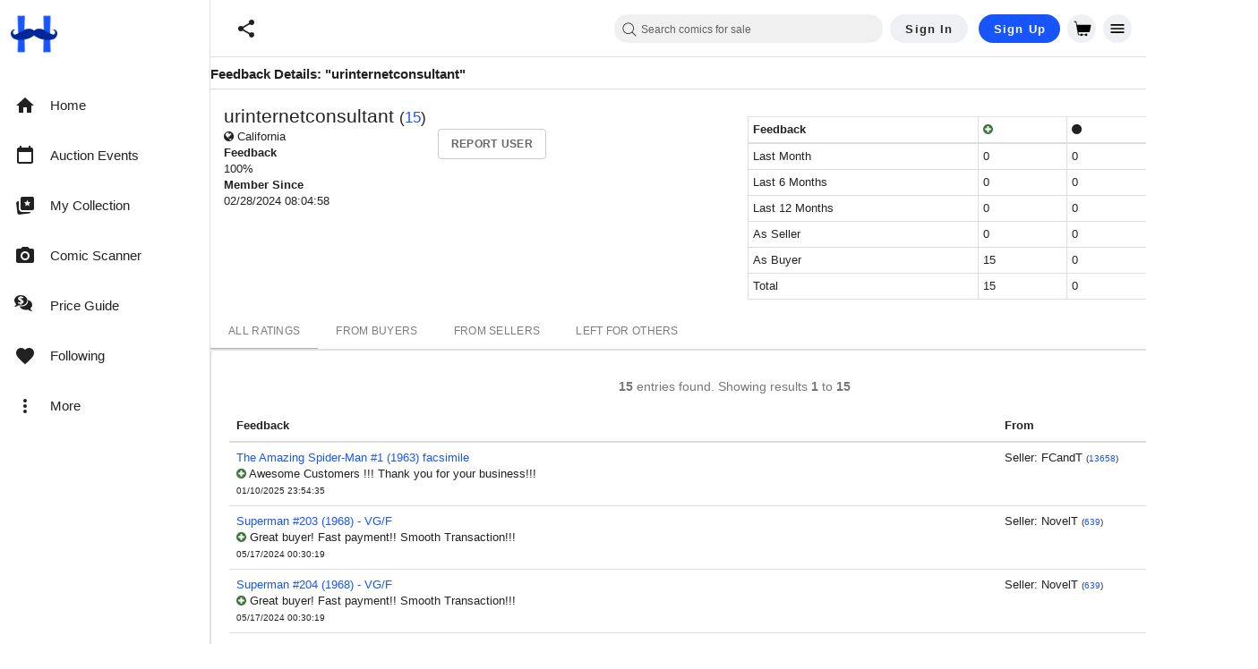

--- FILE ---
content_type: text/css
request_url: https://www.hipcomic.com/themes/boutique/js/tfingi-megamenu/tfingi-megamenu-frontend.css
body_size: 1501
content:
/**
* ----------------------------------------------------------------------
* Mega Menu Styling Rules
*/

/*@media only screen and (min-width: 768px) {*/

	.megamenu-parent *,
	.megamenu-parent *:before,
	.megamenu-parent *:after {
		-moz-box-sizing: border-box;
		-webkit-box-sizing: border-box;
		box-sizing: border-box;
	}

	.megamenu-parent[data-width='full'],
	.megamenu-parent.mm-width-full {
		/*position: static!important;*/
		/*  we need this property to make sure megamenu width:100% go to the edge */
	}

	.megamenu-parent > .megamenu-sub-menu {
		display: block;
		visibility: hidden;
		position: absolute;
	}

	.megamenu-parent:hover > .megamenu-sub-menu {
		left: 0;
		right: auto;
		visibility: visible;
	}

		/* Triangle for megamenu parent*/

		.megamenu-parent:hover:after {
			position: absolute;
			/*border-color: transparent transparent transparent;
			border-style: inset inset solid;
			border-width: 6px;*/
			content: "";
			display: block;
			height: 0;
			width: 0;
			/*margin-left: 40px;
			margin-top: -11px;*/
		}

		/* Menu list inside megamenu dropdown */
		.megamenu-parent > .megamenu-sub-menu .megamenu-inner-sub-menu > li {
			width: 100%;
			float: left;
			clear: both;
		}

		/*.megamenu-parent > .megamenu-sub-menu > .megamenu-sub-menu,*/
		.megamenu-inner-sub-menu .megamenu-inner-sub-menu > li li {
			padding-left: 10px;
		}

		.megamenu-parent > .megamenu-sub-menu .megamenu-inner-sub-menu > li > a {
			width: 100%;
			display: block;
			padding-left: 0;
			padding-right: 0;
		}

		.megamenu-parent > .megamenu-sub-menu .megamenu-column {
			float: left;
			width: 100%;
		}

		.megamenu-parent.megamenu-columns-2 > .megamenu-sub-menu > .megamenu-column {
			width: 50%;
		}

		.megamenu-parent.megamenu-columns-3 > .megamenu-sub-menu > .megamenu-column {
			width: 33.2%;
		}

		.megamenu-parent.megamenu-columns-4 > .megamenu-sub-menu > .megamenu-column {
			width: 25%;
		}

		.megamenu-parent.megamenu-columns-5 > .megamenu-sub-menu > .megamenu-column {
			width: 20%;
		}

		.megamenu-parent.megamenu-columns-6 > .megamenu-sub-menu > .megamenu-column {
			width: 16.66%;
		}

		.megamenu-parent.megamenu-columns-7 > .megamenu-sub-menu > .megamenu-column {
			width: 14.2%;
		}

		.megamenu-parent.megamenu-columns-8 > .megamenu-sub-menu > .megamenu-column {
			width: 12.5%;
		}

		.megamenu-parent .megamenu-column > a,
		.megamenu-parent .megamenu-column a.parent-link {
			display: none!important;
		}

		/* Standard columns and content elements padding */

		/*.megamenu-parent .megamenu-column,*/
		/*.megamenu-parent > .megamenu-sub-menu > .megamenu-content {
			padding: 20px;
		}*/

		/* In some situations we need to break this padding */
		.megamenu-parent .megamenu-column.no-padding,
		.megamenu-parent > .megamenu-sub-menu > .megamenu-content.no-padding {
			padding: 0;
		}

			.megamenu-parent > .megamenu-sub-menu .megamenu-column:hover {
				background: transparent;
			}
			.megamenu-parent > .megamenu-sub-menu .megamenu-column > a {
				display: none;
			}
			.megamenu-parent > .megamenu-sub-menu .megamenu-column .megamenu-inner-sub-menu {
				/*visibility: visible;*/
				left: auto;
				position: relative;
				display: block;
			}

			.megamenu-parent:hover > .megamenu-sub-menu .megamenu-column .megamenu-inner-sub-menu {
				visibility: visible;
			}
			.megamenu-parent > .megamenu-sub-menu .megamenu-inner-sub-menu li:not(.megamenu-content) > a {
				/*padding: 3px 0;*/
			}

			.megamenu-parent > .megamenu-sub-menu .megamenu-inner-sub-menu li:not(.megamenu-content):not(.megamenu-heading) > a {
				/*padding-left: 13px;*/
			}

	.megamenu-parent > .megamenu-sub-menu .megamenu-inner-sub-menu li:hover > a {
		background: none;
	}
		.megamenu-parent .megamenu-heading > a:after {
			display: none;
		}
		.megamenu-parent .megamenu-heading:hover,
		.megamenu-parent .megamenu-heading > a:hover,
		.megamenu-parent .megamenu-content:hover,
		.megamenu-parent .megamenu-content > a:hover {
			background: none;
		}

	/* Content Mega-Menu Element Styling */
	.megamenu-parent .megamenu-content {
		width: 100%;
	}


	/* Icons right margin */
	 .megamenu-content [class*="mm-icon-"] {
		margin-right: 6px;
	}

	/* Rotating tweets shortcode */

	.megamenu-content .rtw_main {
		/*font-size: 16px;
		font-weight: 300;*/
	}

	.megamenu-content a {
		line-height: 1.6!important;
	}



	/* Form items in mega-menu styling */

	.megamenu-parent:not(.no-styling) input[type="text"],
	.megamenu-parent:not(.no-styling) input[type="password"],
	.megamenu-parent:not(.no-styling) input[type="date"],
	.megamenu-parent:not(.no-styling) input[type="datetime"],
	.megamenu-parent:not(.no-styling) input[type="email"],
	.megamenu-parent:not(.no-styling) input[type="number"],
	.megamenu-parent:not(.no-styling) input[type="search"],
	.megamenu-parent:not(.no-styling) input[type="tel"],
	.megamenu-parent:not(.no-styling) input[type="time"],
	.megamenu-parent:not(.no-styling) input[type="url"] {

	}

	.megamenu-parent:not(.no-styling) textarea {
		/*padding: 6px;
		border-radius: 4px;*/
	}

	.megamenu-parent:not(.no-styling) input[type="submit"] {
		/*border: medium none;
		border-radius: 3px 3px 3px 3px;
		height: 40px;
		line-height: 40px;
		padding: 8px 16px;*/
	}

	/**
	* ----------------------------------------------------------------------
	* Default styling skin ( Black Drop Downs )
	* to disable any styling use '.no-styling' class for parent mega-menu item
	*/
	.megamenu-parent:not(.no-styling) > .megamenu-sub-menu,
	.megamenu-parent:not(.no-styling) > .megamenu-sub-menu .megamenu-inner-sub-menu {
		/* Disable some styling for dropdowns */
		/*background: #2A2C2C;
		color: #ADADAD;*/
	}

	/* Triangle color for megamenu parent*/

	.megamenu-parent:hover:after {
		/*border-color: transparent transparent #2A2C2C;*/
	}

	.megamenu-parent:not(.no-styling) > .megamenu-sub-menu .megamenu-inner-sub-menu:after {
		content: '';
		display: table;
		clear:both;
	}


	.megamenu-parent:not(.no-styling) > .megamenu-sub-menu li:not(.megamenu-content):not(.megamenu-heading) > a,
	.megamenu-parent:not(.no-styling) > .megamenu-sub-menu li:not(.megamenu-content):not(.megamenu-heading) {
		/*font-size: 13px;*/
		line-height: 1.6;
	}

	.megamenu-parent:not(.no-styling) .megamenu-content a {
		padding: 0;
	}

	.megamenu-parent:not(.no-styling) .megamenu-content p:last-child {
		margin-bottom: 0;
	}

	.megamenu-parent:not(.no-styling) > .megamenu-sub-menu a {
		/*color: #E3E3E3!important;*/
	}

	.megamenu-parent:not(.no-styling) > .megamenu-sub-menu a:hover {
		/*color: #FFF!important;*/
	}

	.megamenu-parent:not(.no-styling) > .megamenu-sub-menu li:not(.megamenu-heading):hover > a {
		/*color: #FFF;*/
	}


	 .megamenu-parent:not(.no-styling) > .megamenu-sub-menu .has-dropdown > a:after {
		display: none;
	 }

	.megamenu-parent:not(.no-styling) .first-submenu-header > a {
		margin-top: 0;
	}


	.megamenu-content .map-canvas:last-child {
		margin-bottom: 0;
	}


--- FILE ---
content_type: text/javascript; charset=utf-8
request_url: https://gum.criteo.com/sync?c=526&a=1&r=2&j=__jp1
body_size: 358
content:
__jp1({"status":"OK","userid":"JhZuLl8yWW03QzFuajdiMWJ3WTVEUFBDMFdGSUFLTlB5bjRUY1U3VnJEVVdkRWk4JTNE"});

--- FILE ---
content_type: text/javascript; charset=utf-8
request_url: https://gum.criteo.com/sync?c=526&a=1&r=2&j=__jp0
body_size: 363
content:
__jp0({"status":"OK","userid":"iIaC4l8yWW03QzFuajdiMWJ3WTVEUFBDMFdNOExWWTgxdUdSJTJGRDJmMGZtT1ppY0UlM0Q"});

--- FILE ---
content_type: text/javascript; charset=utf-8
request_url: https://gum.criteo.com/sync?c=526&a=1&r=2&j=__jp4
body_size: 363
content:
__jp4({"status":"OK","userid":"uMERe18yWW03QzFuajdiMWJ3WTVEUFBDMFdFJTJGaTVDcGJBU3dFSGE3UmRXWEV5UlklM0Q"});

--- FILE ---
content_type: text/javascript; charset=utf-8
request_url: https://gum.criteo.com/sync?c=526&a=1&r=2&j=__jp3
body_size: 361
content:
__jp3({"status":"OK","userid":"eZ3ntF8yWW03QzFuajdiMWJ3WTVEUFBDMFdQenBLdkZWJTJCVGNScFB5czc2bFkzY2clM0Q"});

--- FILE ---
content_type: text/javascript; charset=utf-8
request_url: https://gum.criteo.com/sync?c=526&a=1&r=2&j=__jp2
body_size: 363
content:
__jp2({"status":"OK","userid":"NRZq2l8yWW03QzFuajdiMWJ3WTVEUFBDMFdER25ueXNnTEgwUGZPbDhjQVhzbHNJJTNE"});

--- FILE ---
content_type: application/javascript
request_url: https://cdn.hipecommerce.com/hipcomic/2b2c353.js
body_size: 8162
content:
(window.webpackJsonp=window.webpackJsonp||[]).push([[357,358],{2416:function(t,e){t.exports=function(t){t.options.__i18n=t.options.__i18n||[],t.options.__i18n.push('{"en":{"submitError":"Submission failed","submitErrorMsg":"Form submission failed, please try again or report to {support}","support":"support@hipecommerce.com"}}'),delete t.options._Ctor}},2620:function(t,e,o){var content=o(2842);content.__esModule&&(content=content.default),"string"==typeof content&&(content=[[t.i,content,""]]),content.locals&&(t.exports=content.locals);(0,o(14).default)("100de80a",content,!0,{sourceMap:!1})},2621:function(t,e,o){var content=o(2844);content.__esModule&&(content=content.default),"string"==typeof content&&(content=[[t.i,content,""]]),content.locals&&(t.exports=content.locals);(0,o(14).default)("c5d864fe",content,!0,{sourceMap:!1})},2733:function(t,e,o){"use strict";o.r(e);o(4),o(10);var r={props:{release:{type:Boolean,required:!0},active:{type:Boolean,default:!0}},watch:{release:function(t){t&&this.platformReadyList&&(window.$.fn.ready=this.platformReadyFn,this.platformReadyList.forEach((function(t){return t(window.$)})),delete this.platformReadyFn,delete this.platformReadyList)}},beforeMount:function(){var t=this;this.active&&(this.platformReadyList=[],this.platformReadyFn=window.$.fn.ready,window.$.fn.ready=function(e){var o=t.platformReadyList;o?o.push(e):e(window.$)})},beforeDestroy:function(){this.platformReadyList&&(window.$.fn.ready=this.platformReadyFn,delete window.platformReadyFn,delete window.platformReadyList)}},n=o(5),component=Object(n.a)(r,(function(){return(0,this._self._c)("div",[this._t("default")],2)}),[],!1,null,null,null);e.default=component.exports},2841:function(t,e,o){"use strict";o(2620)},2842:function(t,e,o){var r=o(13)(!1);r.push([t.i,".v-application #platform{background-color:#fff;font-size:13px}.v-application #platform select.input-default,.v-application #platform select.input-large,.v-application #platform select.form-control{-moz-appearance:auto;-webkit-appearance:auto}.v-application #platform .store-box.row{margin:0}.v-application #platform .store-box.row:first-child{margin-top:15px}.v-application #platform .product-info .container .row:first-child{margin:0px -15px 20px -15px;margin-top:10px !important}.v-application #platform .product-images .primary,.v-application #platform .product-list img.primary{background-color:#e1e1e1 !important}.v-application #platform .product-list a{color:inherit !important;display:block}.v-application #platform .product-list.grid h3{color:#666}.v-application #platform .title{font-size:1em !important;line-height:inherit;font-weight:inherit;letter-spacing:inherit !important}.v-application #platform ul,.v-application #platform ol{padding-left:0}.v-application #platform a{display:inline-block}.v-application #platform .btn-group-vertical .btn{display:block}.v-application #platform .nav>li>a,.v-application #platform .dropdown-menu>li>a{display:block}.v-application #platform .widget.Categories a,.v-application #platform .widget.Menu a{font-size:12px !important}.v-application #platform .btn{color:#fff}.v-application #platform .btn.btn-make-offer,.v-application #platform .btn.btn-buy-it-now{color:#f6870f}.v-application #platform .btn.btn-make-offer:hover,.v-application #platform .btn.btn-make-offer:active,.v-application #platform .btn.btn-make-offer:focus,.v-application #platform .btn.btn-buy-it-now:hover,.v-application #platform .btn.btn-buy-it-now:active,.v-application #platform .btn.btn-buy-it-now:focus{color:#fff}.v-application #platform h2.headline{font-size:18px !important;font-weight:400;line-height:normal}.v-application #platform .col-lg-1,.v-application #platform .col-lg-10,.v-application #platform .col-lg-11,.v-application #platform .col-lg-12,.v-application #platform .col-lg-2,.v-application #platform .col-lg-3,.v-application #platform .col-lg-4,.v-application #platform .col-lg-5,.v-application #platform .col-lg-6,.v-application #platform .col-lg-7,.v-application #platform .col-lg-8,.v-application #platform .col-lg-9,.v-application #platform .col-md-1,.v-application #platform .col-md-10,.v-application #platform .col-md-11,.v-application #platform .col-md-12,.v-application #platform .col-md-2,.v-application #platform .col-md-3,.v-application #platform .col-md-4,.v-application #platform .col-md-5,.v-application #platform .col-md-6,.v-application #platform .col-md-7,.v-application #platform .col-md-8,.v-application #platform .col-md-9,.v-application #platform .col-sm-1,.v-application #platform .col-sm-10,.v-application #platform .col-sm-11,.v-application #platform .col-sm-12,.v-application #platform .col-sm-2,.v-application #platform .col-sm-3,.v-application #platform .col-sm-4,.v-application #platform .col-sm-5,.v-application #platform .col-sm-6,.v-application #platform .col-sm-7,.v-application #platform .col-sm-8,.v-application #platform .col-sm-9,.v-application #platform .col-xs-1,.v-application #platform .col-xs-10,.v-application #platform .col-xs-11,.v-application #platform .col-xs-12,.v-application #platform .col-xs-2,.v-application #platform .col-xs-3,.v-application #platform .col-xs-4,.v-application #platform .col-xs-5,.v-application #platform .col-xs-6,.v-application #platform .col-xs-7,.v-application #platform .col-xs-8,.v-application #platform .col-xs-9{padding:0;padding-right:15px;padding-left:15px}.v-application #platform section.orders>.container>.row .col-sm-3{width:25%;max-width:unset}.v-application #platform section.orders>.container>.row .col-sm-9{width:75%;max-width:unset}.v-application #platform .row{margin:0;margin-left:-15px;margin-right:-15px}.v-application #platform .row+.row{margin-top:0}.v-application #platform .fileinput-row{margin-bottom:16px}.v-application #platform .progress-bar{background-repeat:repeat-x}@media(max-width: 767px){.v-application #platform .sidebar-offcanvas{width:80% !important}.v-application #platform .col-xs-12{max-width:100% !important;flex-basis:auto}.v-application #platform section.orders>.container>.row .col-sm-3,.v-application #platform section.orders>.container>.row .col-sm-9{width:100%;max-width:unset}.v-application #platform .listing-edit-row .title{min-width:490px}}@media(min-width: 768px)and (max-width: 991px){.v-application #platform .sidebar-offcanvas{width:40% !important}}@media(min-width: 1200px){.v-application #platform #browse aside{width:20% !important;max-width:20% !important;flex-basis:auto}.v-application #platform #browse section{width:80% !important;max-width:80% !important;flex-basis:auto}}.v-application.v-app--mobile #platform .row{margin:0}.v-application.v-app--mobile #platform .row .row{margin:0 -15px}",""]),t.exports=r},2843:function(t,e,o){"use strict";o(2621)},2844:function(t,e,o){var r=o(13)(!1);r.push([t.i,".hero-search input[type=text],.hero-search input[type=text]:focus{font-family:inherit;font-size:inherit;font-weight:inherit;box-shadow:none;border:0;background-color:transparent}.login-tabs .v-text-field input,.login-tabs .v-text-field input:focus{padding:8px 0 8px !important;font-family:inherit;font-size:inherit;font-weight:inherit;box-shadow:none;border:0;background-color:transparent}.header-mobile input[type=text],.header-mobile input[type=text]:focus,.header-mobile select,.header-mobile textarea,.header-desktop input[type=text],.header-desktop input[type=text]:focus,.header-desktop select,.header-desktop textarea,.footer input[type=text],.footer input[type=text]:focus,.footer select,.footer textarea{font-family:inherit;font-size:inherit;font-weight:inherit;box-shadow:none;border:0;background-color:transparent}.header-mobile .v-text-field input,.header-desktop .v-text-field input,.footer .v-text-field input{padding:8px 0 8px !important}.header-mobile a,.header-desktop a,.footer a{display:initial}.header-mobile a.v-btn,.header-desktop a.v-btn,.footer a.v-btn{display:inline-flex}.header-mobile .container,.header-desktop .container,.footer .container{width:100%;padding:12px;margin-right:auto;margin-left:auto}.header-mobile h1,.header-mobile h2,.header-mobile h3,.header-mobile h4,.header-mobile h5,.header-mobile h6,.header-mobile fieldset,.header-desktop h1,.header-desktop h2,.header-desktop h3,.header-desktop h4,.header-desktop h5,.header-desktop h6,.header-desktop fieldset,.footer h1,.footer h2,.footer h3,.footer h4,.footer h5,.footer h6,.footer fieldset{margin:0}.v-application .footer{font-size:inherit;color:inherit;background-color:inherit;padding:inherit;position:static;z-index:auto}.v-application .footer legend{width:0}.v-application .footer .need-help .links>a,.v-application .footer .need-help .links>a:hover,.v-application .footer .need-help .links>a:focus{color:#fff}",""]),t.exports=r},2845:function(t,e,o){"use strict";var r=o(2416),n=o.n(r);e.default=n.a},3466:function(t,e,o){"use strict";o.r(e);var r=o(522),n=o(42),l=o(0),c=o(3),d=(o(27),o(23),o(12),o(8),o(35),o(33),o(38),o(15),o(16),o(9),o(4),o(73),o(151),o(10),o(59),o(523)),f=o(424),m=o(18),h=(o(29),o(26),o(425),o(39),["/members/tools/bulk-lister/?filter=image_manager&option=download-magic-auctions","/members/tools/bulk-lister/?filter=image_manager&option=download-magic-store-items","/members/tools/bulk-lister/?option=download-sample","/members/tools/bulk-lister/?option=download-sample-basic-store-items","/members/tools/bulk-lister/?option=download-sample-basic-auctions","/members/tools/ebay-sync/sold"]),v=(o(67),o(37),function(t,e){var o={style:[],link:[],meta:[],script:[]};return Array.from(t.children).some((function(t){var r;if(t.href&&t.href.includes(e))return!0;if(null===(r=t.dataset)||void 0===r||!r.nHead){var n=t.tagName.toLowerCase();if("title"===n)o.title=t.textContent;else if("script"===n&&"application/ld+json"===t.getAttribute("type")){var l={type:"application/ld+json",json:JSON.parse(t.textContent)};o.script.push(l)}else{var c={};Array.from(t.attributes).forEach((function(t){return c[t.nodeName]=t.nodeValue})),(c.name||c.property)&&(c.hid=c.name||c.property,t.setAttribute("data-hid",c.hid)),o[n].push(c)}t.setAttribute("data-n-head","ssr")}return!1})),o}),y=o(2733),w=o(513),x=o(24),j=(o(130),o(62),o(423),function(html){var t=html.includes("</head>")?html.split("</head>"):["",html],e=Object(x.a)(t,2),head=e[0],body=e[1],o=document.createElement("div");o.innerHTML=head.replace("<head>","");var r=v(o),n=body.split("<script"),l=Object(w.a)(n),content=l[0],c=l.slice(1),d=[],f=[];return c.forEach((function(script){var t=script.split(script.includes("<\/script>")?"<\/script>":"/>"),e=Object(x.a)(t,2),code=e[0],o=e[1];code.match("[^>]+src[^>]+")?f.push(code.match(/src=[\\]*["']([^"']+)[\\]*["']/)[1]):d.push(code.slice(code.indexOf(">")+1)),content+=o})),{platformHtml:content,headContent:r,inlineScripts:d,srcScripts:f}});o(43),o(41);function k(t,e){var o=Object.keys(t);if(Object.getOwnPropertySymbols){var r=Object.getOwnPropertySymbols(t);e&&(r=r.filter((function(e){return Object.getOwnPropertyDescriptor(t,e).enumerable}))),o.push.apply(o,r)}return o}var O=[["jquery-migrate-1.2.1.min"],["isotope.pkgd.min"],["imagesloaded.pkgd.min"],["jquery.flexslider"],["jquery.easing.min"],["jquery.elevatezoom"],["magnific-popup.min"],["slick.min"],["jquery.sharrre-1.3.5"],["la_boutique",!0],["tfingi-megamenu/tfingi-megamenu-frontend"],["sortable.min"],["all"]].map((function(t){var e=Object(x.a)(t,2),o=e[0],r=e[1];return["/themes/boutique/js/".concat(o,".js"),r]})),$=[["/js/bootstrap.min.js"],["/js/masonry.pkgd.min.js"],["/js/bootbox.min.js?version=5.5.2"],["/js/colorbox/jquery.colorbox-min.js"],["/js/cookie.js"],["/js/global.js",!0],["/js/mods.js"],["/js/showpass.js"]].concat(Object(n.a)(O),[["https://cdnjs.cloudflare.com/ajax/libs/jquery.lazy/1.7.5/jquery.lazy.min.js"],["https://cdnjs.cloudflare.com/ajax/libs/jquery.lazy/1.7.5/plugins/jquery.lazy.ajax.min.js"]]),P=[{css:"bootstrap.min"},{css:"font-awesome.min"},{css:"jquery-ui-1.10.0.custom",path:"/css/custom-theme",screen:!0},{css:"colorbox",path:"/js/colorbox",screen:!0},{css:"style",path:"/css",versioned:"b6d66bcb"},{css:"flexslider"},{css:"tfingi-megamenu-frontend",path:"/themes/boutique/js/tfingi-megamenu"},{css:"magnific-popup"},{css:"sortable-theme-bootstrap"},{css:"slick"},{css:"color-schemes/belizehole",versioned:!0},{css:"style-local",versioned:!0}],S=function(){return P.map((function(t){var e=t.css,path=t.path,o=t.screen,r=t.versioned;return function(t){for(var e=1;e<arguments.length;e++){var o=null!=arguments[e]?arguments[e]:{};e%2?k(Object(o),!0).forEach((function(e){Object(l.a)(t,e,o[e])})):Object.getOwnPropertyDescriptors?Object.defineProperties(t,Object.getOwnPropertyDescriptors(o)):k(Object(o)).forEach((function(e){Object.defineProperty(t,e,Object.getOwnPropertyDescriptor(o,e))}))}return t}({rel:"stylesheet",href:"".concat(path||"/themes/boutique/css","/").concat(e,".css").concat(r?"?version=".concat(!0===r?"36f8f083_99ca713bc9":r):""),type:"text/css"},o&&{media:"screen"})}))},R=function(){var t=Object(c.a)(regeneratorRuntime.mark((function t(e){var o,r,l,c;return regeneratorRuntime.wrap((function(t){for(;;)switch(t.prev=t.next){case 0:if(e&&e.$metaInfo){t.next=2;break}return t.abrupt("return",Promise.resolve());case 2:return r=(null===(o=e.$metaInfo.link)||void 0===o?void 0:o.map((function(t){return t.href})))||[],l=S().filter((function(style){return!r.includes(style.href)})),c=l.map((function(style){return new Promise((function(t){style.callback=t}))})),e.$set(e.$metaInfo,"link",[].concat(Object(n.a)(e.$metaInfo.link||[]),Object(n.a)(l))),e.$meta&&"function"==typeof e.$meta&&e.$meta().refresh(),t.next=9,Promise.all(c);case 9:case"end":return t.stop()}}),t)})));return function(e){return t.apply(this,arguments)}}(),_=(o(168),o(248)),C=o.n(_),E=(o(246),o(80),function(t,e){var o=e.split("?"),r=Object(x.a)(o,2),l=r[0],c=(r[1]||"").split("&"),d=[];c.forEach((function(param){if(null!=param&&param.includes("=")){var t=param.split("="),e=Object(x.a)(t,2),o=e[0],r=e[1];D(d,o,r)}})),Object(n.a)(t.entries()).forEach((function(t){var e=Object(x.a)(t,2),o=e[0],r=e[1];D(d,encodeURIComponent(o),encodeURIComponent(r))}));var f=d.map((function(t){var e=t.name,o=t.val;return"".concat(e,"=").concat(o)})).join("&");return"".concat(l,"?").concat(f)});function D(t,e,o){var r=encodeURIComponent("[]");if(e.includes(r))t.push({name:e,val:o});else{var n=t.findIndex((function(t){return t.name===e}));-1===n?t.push({name:e,val:o}):t[n].val=o}}var T=o(171);function L(t,e){var o=Object.keys(t);if(Object.getOwnPropertySymbols){var r=Object.getOwnPropertySymbols(t);e&&(r=r.filter((function(e){return Object.getOwnPropertyDescriptor(t,e).enumerable}))),o.push.apply(o,r)}return o}function z(t){for(var e=1;e<arguments.length;e++){var o=null!=arguments[e]?arguments[e]:{};e%2?L(Object(o),!0).forEach((function(e){Object(l.a)(t,e,o[e])})):Object.getOwnPropertyDescriptors?Object.defineProperties(t,Object.getOwnPropertyDescriptors(o)):L(Object(o)).forEach((function(e){Object.defineProperty(t,e,Object.getOwnPropertyDescriptor(o,e))}))}return t}var N=function(t,e){var o=e.target,r=e.submitter;if(r)!t.has(null==r?void 0:r.name)&&null!=r&&r.name&&null!=r&&r.value&&t.append(r.name,r.value);else{var n,l,c,d={name:o.getAttribute("data-submit-name"),value:o.getAttribute("data-submit-value")};d.name&&d.value||(d=o.querySelector("input[type=submit]"))||(d=o.querySelector("button[type=submit]")),!t.has(null===(n=d)||void 0===n?void 0:n.name)&&null!==(l=d)&&void 0!==l&&l.name&&null!==(c=d)&&void 0!==c&&c.value&&t.append(d.name,d.value)}},I=function(t){return[/^\/logout$/,/paypal.com/,/^\/authenticate$/,/^\/sell$/].some((function(e){return t.match(e)}))},F={methods:{interceptSubmit:C()(function(){var t=Object(c.a)(regeneratorRuntime.mark((function t(e){var o,r,n,l,c,d,data,f,m,h,v,y,w,x=this;return regeneratorRuntime.wrap((function(t){for(;;)switch(t.prev=t.next){case 0:if(this.error=!1,this.$nuxt.$loading.start(),o=new FormData(e.target),r=Object(T.a)(e.target.action),!I(r)){t.next=6;break}return t.abrupt("return");case 6:if(e.preventDefault(),"GET"!==e.target.method.toUpperCase()){t.next=12;break}n=E(o,r),this.$router.push(n),t.next=51;break;case 12:return t.prev=12,N(o,e),t.next=16,this.$axios.request({method:e.target.method,url:e.target.action,data:o,headers:{"X-No-Header":"true","X-Requested-With":null}});case 16:if(c=t.sent,!(d=Object(T.a)((null==c||null===(l=c.request)||void 0===l?void 0:l.responseURL)||""))||d===r){t.next=27;break}if(this.$route.path===d||"/members/selling/browse/open"!==d){t.next=24;break}return this.$router.push(d),t.abrupt("return");case 24:if(this.$route.path===d||"/my/wantlist"!==d){t.next=27;break}return window.location=c.request.responseURL,t.abrupt("return");case 27:if(data=c.data,window.bootbox.hideAll(),f=o.get("login"),!r.startsWith("/login")&&!r.startsWith("/register")&&"Sign In"!==f){t.next=44;break}if(data.includes("<!doctype html>")){t.next=37;break}return t.next=34,this.processResponse(data);case 34:this.$auth.reset().then((function(){x.$auth.mounted()})),t.next=42;break;case 37:m=new URLSearchParams(r.split("?")[1]),h=m.get("redirect")||this.$route.query.redirect,this.$nuxt.$loading.start(),this.$auth.reset().then((function(){x.$auth.mounted()})),v=this.$watch("$auth.user",(function(){x.$router.push(h),v()}));case 42:t.next=46;break;case 44:return t.next=46,this.processResponse(data);case 46:t.next=51;break;case 48:t.prev=48,t.t0=t.catch(12),301===(null===t.t0||void 0===t.t0||null===(y=t.t0.response)||void 0===y?void 0:y.status)?window.location=t.t0.response.header.location:"forums"===this.$route.query.redirect?window.location="/forums":this.error=!0;case 51:this.$nuxt.$loading.finish(),window.scrollTo(0,0),(w=window.$(".loading-modal"))&&w.fadeOut(400,w.remove());case 55:case"end":return t.stop()}}),t,this,[[12,48]])})));return function(e){return t.apply(this,arguments)}}(),0,{leading:!0,trailing:!1}),processResponse:function(data){var t=this;return Object(c.a)(regeneratorRuntime.mark((function e(){var o;return regeneratorRuntime.wrap((function(e){for(;;)switch(e.prev=e.next){case 0:return o=j(data),Object.assign(t,z(z({},o),{},{clientSideNav:!0,waitForScripts:!0,freshDOMTrigger:!t.freshDOMTrigger})),e.next=4,t.$nextTick();case 4:t.platformBootstrap();case 5:case"end":return e.stop()}}),e)})))()}}},M=o(229);function A(t,e){var o=Object.keys(t);if(Object.getOwnPropertySymbols){var r=Object.getOwnPropertySymbols(t);e&&(r=r.filter((function(e){return Object.getOwnPropertyDescriptor(t,e).enumerable}))),o.push.apply(o,r)}return o}function H(t){for(var e=1;e<arguments.length;e++){var o=null!=arguments[e]?arguments[e]:{};e%2?A(Object(o),!0).forEach((function(e){Object(l.a)(t,e,o[e])})):Object.getOwnPropertyDescriptors?Object.defineProperties(t,Object.getOwnPropertyDescriptors(o)):A(Object(o)).forEach((function(e){Object.defineProperty(t,e,Object.getOwnPropertyDescriptor(o,e))}))}return t}var Q=function(t,e){var o=t.fullPath;e(!1),document.location=o.startsWith("/http")?o.slice(1):o},U={key:function(t){return t.fullPath},layout:function(t){var e=t.from,o=t.route,r=t.$config;return e&&e.fullPath!==o.fullPath&&o.path.startsWith("/cart")?"secure-checkout":"hipcomic"===r.site?"reimagine":"default"},auth:!1,directives:{ScriptNoAsync:{bind:function(t,e){var o=e.value;e.expression&&!o||(t.async=!1)}}},components:{JqueryReadyBuffer:y.default},mixins:[F],asyncData:function(t){return Object(c.a)(regeneratorRuntime.mark((function e(){var o,r,n,l,c,d,f,m,h,v,y,w;return regeneratorRuntime.wrap((function(e){for(;;)switch(e.prev=e.next){case 0:if(o=t.from,r=t.route,n=t.$axios,l=t.$auth,c=t.redirect,d=t.next,t.$flagged,!o||o.fullPath===r.fullPath){e.next=31;break}return e.prev=2,e.next=5,x=void 0,"undefined"!=typeof window&&null!==(x=window.jQuery)&&void 0!==x&&x.ui?Promise.resolve():new Promise((function(t,e){var o=document.getElementById("jquery-main"),r=document.getElementById("jquery-ui-main");if(o){var n=setInterval((function(){var e;null!==(e=window.jQuery)&&void 0!==e&&e.ui&&(clearInterval(n),t())}),50);setTimeout((function(){clearInterval(n),window.jQuery?t():e(new Error("jQuery load timeout"))}),1e4)}else(o=document.createElement("script")).id="jquery-main",o.src="//ajax.googleapis.com/ajax/libs/jquery/1.10.2/jquery.min.js",o.async=!1,o.onload=function(){if(r){var o=setInterval((function(){var e;null!==(e=window.jQuery)&&void 0!==e&&e.ui&&(clearInterval(o),t())}),50);setTimeout((function(){clearInterval(o),e(new Error("jQuery UI load timeout"))}),1e4)}else(r=document.createElement("script")).id="jquery-ui-main",r.src="https://cdn.hipecommerce.com/jquery-ui/jquery-ui-1.12.1.min.js",r.async=!1,r.onload=function(){return t()},r.onerror=function(){return e(new Error("jQuery UI failed to load"))},document.head.appendChild(r)},o.onerror=function(){return e(new Error("jQuery failed to load"))},document.head.appendChild(o)}));case 5:e.next=10;break;case 7:e.prev=7,e.t0=e.catch(2),console.error("Failed to load jQuery:",e.t0);case 10:return o.name!==r.name&&(h=null===(m=o.matched)||void 0===m||null===(m=m[0])||void 0===m||null===(m=m.instances)||void 0===m?void 0:m.default)&&(f=R(h)),v=r.fullPath,e.prev=12,e.next=15,n.get(v,{baseURL:location.origin,headers:{"X-No-Header":"true"}});case 15:if(y=e.sent,"/logout"!==v){e.next=22;break}return c("/"),e.next=20,l.reset();case 20:return l.mounted(),e.abrupt("return");case 22:return e.next=24,f;case 24:return w=j(y.data),e.abrupt("return",H(H({},w),{},{clientSideNav:!0,waitForScripts:!0}));case 28:e.prev=28,e.t1=e.catch(12),Q(r,d);case 31:case"end":return e.stop()}var x}),e,null,[[2,7],[12,28]])})))()},data:function(){return{platformHtml:"###body###",headContent:{title:"###title###",meta:[{charset:"###meta###"}],style:[{cssText:"###head###",type:"text/css"}],link:[],script:[]},inlineScripts:[],srcScripts:[],waitForScripts:!1,clientSideNav:!1,initialize:"/* eslint-disable */\n/* istanbul ignore file */\n$.holdReady(true);\n\n// From Platform's Bootstrap.php\nvar baseUrl = '';\nvar modRewrite = true;\nvar paths = {\n  calculatePostage: location.origin + '/listings/listing/calculate-postage',\n  typeahead: location.origin + '/app/typeahead/autocomplete',\n  initCategoryCounters: location.origin + '/admin/index/initialize-category-counters',\n  quickNavigation: location.origin + '/admin/index/quick-navigation',\n};\nvar msgs = {\n  close: 'Close',\n  cancel: 'Cancel',\n  ok: 'OK',\n  confirmThisAction: 'Please confirm this action.',\n};",error:!1,freshDOMTrigger:!1}},computed:H(H({},Object(m.e)(["isApp"])),{},{bodyScriptSources:function(t){var e=t.srcScripts;return[].concat(Object(n.a)($.map((function(t){var e=Object(x.a)(t,2);return e[0]+(e[1]?"?version=".concat("36f8f083_99ca713bc9"):"")}))),Object(n.a)(e))},vertical:function(){return d.en.types}}),middleware:[function(t){t.from,t.route,t.error,t.store,t.app,t.$config,t.beforeNuxtRender}],beforeMount:function(){var t,e;if("###body###"===this.platformHtml){var o=document.getElementById("platform");o&&(this.platformHtml=o.innerHTML)}"###head###"===(null===(t=this.headContent.style)||void 0===t||null===(t=t[0])||void 0===t?void 0:t.cssText)&&(this.headContent=v(document.head,this.$config.publicPath)),window.database=this.$fire.database,window.firebaseV9={ref:f.ref,onValue:f.onValue},window.firebaseDatabaseRoot=this.$config.siteName,window.userToken=null===(e=this.$auth.user)||void 0===e?void 0:e.sub_token},mounted:function(){var t=this;return Object(c.a)(regeneratorRuntime.mark((function e(){return regeneratorRuntime.wrap((function(e){for(;;)switch(e.prev=e.next){case 0:if(window.jQuery){e.next=3;break}return console.error("jQuery not loaded in mounted hook"),e.abrupt("return");case 3:return e.next=5,t.$nextTick();case 5:window.jQuery.holdReady(!1),window.$(document).ready((function(){t.platformBootstrap(),window.$(document).on("submit",t.interceptSubmit);window.bootbox.setDefaults({onHide:function(e){window.$(e.target).is(':contains("'.concat("Added to your shopping cart.",'")'))&&t.$store.dispatch("cart/getCartCount")}}),window.$(document.body).bind("click keypress","input:submit",(function(t){window.$(t.target).closest("form").attr("data-submit-name",t.target.name).attr("data-submit-value",t.target.value)}))})),"hipcomic"===t.$config.site&&(t.setSearchType("marketplace"),t.setSearchPlaceholder("Search comics for sale"),t.setPageTitle(""),t.setHideLike(!0));case 8:case"end":return e.stop()}}),e)})))()},beforeDestroy:function(){var t;null===(t=window.$.magnificPopup)||void 0===t||t.close();var e=window.$(".loading-modal");e&&e.fadeOut(400,e.remove()),window.$(document).off("submit",this.interceptSubmit),window.$(document.body).unbind("click keypress","input:submit");var o=document.documentElement.querySelector("body > .zoomContainer");o&&o.parentElement.removeChild(o),window.$(document).off(".data-api")},methods:H(H({},Object(m.b)("pageData",["setPageTitle","setHideLike","setSearchPlaceholder","setSearchType"])),{},{interceptClick:function(t){var e,o=function(t){var e;if(!(t.metaKey||t.altKey||t.ctrlKey||t.shiftKey||t.defaultPrevented||void 0!==t.button&&0!==t.button)){for(var o=t.target;"A"!==o.tagName.toUpperCase()&&o!==t.currentTarget&&o.parentElement;)o=o.parentElement;if("A"===(null===(e=o)||void 0===e?void 0:e.tagName.toUpperCase())){var r,n,l=null===(r=o.attributes.target)||void 0===r?void 0:r.value,c=null===(n=o.attributes.rel)||void 0===n?void 0:n.value;if(/\b_blank\b/i.test(l)||c&&c.includes("external"))return;var d=o.attributes.href;if(d&&(d.value.startsWith("http")||d.value.startsWith("/"))&&!h.some((function(t){return d.value.endsWith(t)})))return t.preventDefault(),d.value}}}(t);if(o)if((o=Object(T.a)(o))!==this.$route.fullPath)this.$router.push(o);else{var r=Number(this.$route.query.t||0)+1;this.$router.push({path:o,query:{t:r}})}Object(M.a)(navigator.userAgent)&&"_blank"===(null==t||null===(e=t.target)||void 0===e||null===(e=e.attributes)||void 0===e||null===(e=e.target)||void 0===e?void 0:e.value)&&(t.preventDefault(),window.open(t.target.href))},scriptLoad:function(t){this.waitForScripts&&t===this.bodyScriptSources.length-1&&(this.waitForScripts=!1)},platformBootstrap:function(){window.$("[data-loader]").lazy({threshold:350,bind:"event",onError:function(element){return element.hide()}})}}),watchQuery:!0,head:function(){var t=this.clientSideNav?[]:[{hid:"jq",src:"//ajax.googleapis.com/ajax/libs/jquery/1.10.2/jquery.min.js",defer:!1,body:!1},{hid:"jqui",src:"https://cdn.hipecommerce.com/jquery-ui/jquery-ui-1.12.1.min.js",defer:!1,body:!1}];return{titleTemplate:null,title:this.headContent.title,meta:this.headContent.meta,style:this.headContent.style,link:[].concat(Object(n.a)(S()),Object(n.a)(this.headContent.link)),script:[].concat(t,Object(n.a)(this.headContent.script||[]))}}},B=(o(2841),o(2843),o(5)),W=o(2845),component=Object(B.a)(U,(function(){var t=this,e=t._self._c;return e("div",{key:t.freshDOMTrigger,class:"vertical-".concat(t.vertical)},[e(r.a,{attrs:{flat:"",light:"",tile:""}},[e("div",{attrs:{id:"platform"},domProps:{innerHTML:t._s(t.platformHtml)},on:{click:t.interceptClick,submit:t.interceptSubmit}})]),t._v(" "),e("JqueryReadyBuffer",{attrs:{release:!t.waitForScripts,active:t.clientSideNav}},[e("script",{attrs:{type:"application/javascript"},domProps:{textContent:t._s(t.initialize)}}),t._v(" "),t._l(t.bodyScriptSources,(function(o,r){return e("script",{directives:[{name:"script-no-async",rawName:"v-script-no-async",value:t.clientSideNav,expression:"clientSideNav"}],key:r,attrs:{src:o,type:"application/javascript"},on:{load:function(e){return t.scriptLoad(r)}}})})),t._v(" "),t.waitForScripts?t._e():[t._l(t.inlineScripts,(function(code,o){return e("script",{key:"inline"+o,attrs:{type:"application/javascript"},domProps:{textContent:t._s(code)}})})),t._v(" "),e("script",{attrs:{type:"application/javascript"},domProps:{textContent:t._s("(window.dataLayerPushes || []).forEach(function (push) { window.dataLayer.push(push); }); (window.dataLayerPushes || []).length = 0")}})]],2),t._v(" "),e("snackbar-notification",{attrs:{header:t.$t("submitError"),error:""},model:{value:t.error,callback:function(e){t.error=e},expression:"error"}},[e("i18n",{attrs:{path:"submitErrorMsg",tag:"div"},scopedSlots:t._u([{key:"support",fn:function(){return[e("a",{attrs:{href:"mailto:support@hipecommerce.com"}},[t._v(t._s(t.$t("support")))])]},proxy:!0}])})],1)],1)}),[],!1,null,null,null);"function"==typeof W.default&&Object(W.default)(component);e.default=component.exports;installComponents(component,{SnackbarNotification:o(868).default})}}]);